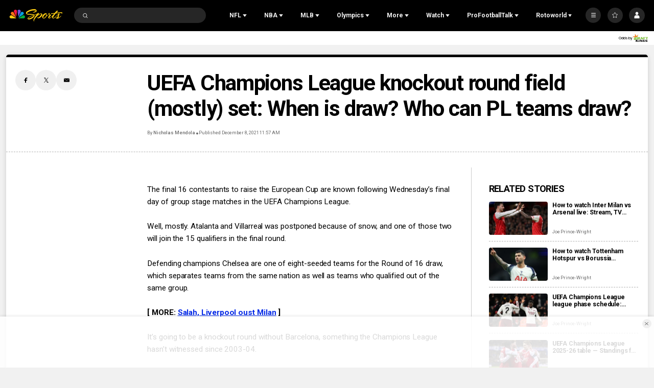

--- FILE ---
content_type: text/plain; charset=utf-8
request_url: https://widgets.media.sportradar.com/NBCUniversal/licensing
body_size: 10805
content:
U2FsdGVkX1/qTylKnpDx9kZxA+4m0o41noy9Gvj7Ozt6GWx4uJp35s5iL36VuIcZikFZrmeOWJBnBua1MGTxsJyanDvwtyKj2SbscU89wRbTXNedlXq+zu9oztSwiNFJlCxGoJgB9f4Nd1GocITOZESOAsVyxEK+3nm1Oydzx0cX58E/OjlzATPLXctpqYPYxUotuG4blRyHYqVVQ9juru8Pu1s8Og85nTPjGZ3dAt81xpDhkd6H4F3zpeX5Pp0a0pcSzZXtOBIb8eXZdTR7Fb5fcJogItEuVtQTEMnwvARcpB16IJl/CKeV88hDQYlwQy97QFaJJp0SK6GGqvM23gBNMI0nlbWNmPxrBwDfdvaPgWla58Ib9HDZqNov6Ni45XpssLRejAUYDaFlZ4uGIP3S4Sp5sUcgTygSwOVseBUQcwjy+QNTADaa3zYL1SVDmRRIj2wSTmiW/v4FJw5UessbkU9cOpV22kXZ3qAubylZTsQc/xgf1d8XK4Q4LBNyfJp8/[base64]/8cXc0BvhvAmajCpE8qyExUVwWQM/kY+3aZCpL+ulVcm4uIWNNze/tx/[base64]/pHwe4PJYzS3nHyNGNTLCn56njm/[base64]/m2KLRSyg3WbUxe2/lB5woQLR8By+XPAKW1aRTZgFsravcSqNlThhWIMt9qVIEOkXMZ2ujy5sl5ZxqHBkhT41dNGp+ckN5iTrtQWgtTCgY8UJwzWle1YI4x2Q1iiWNFZCmSebfR7yUBxK8crEWY+o+TkaoolBqFdEW4p68VE6683JGXGOP9xN37H+gKgas/MFpxzKLclYgsXmT0Pn4g7T1m5GCc0LqK3fh9ITqD/sWGlDsqtkz1I1VrTVU15IvhnBKu5FHX44eIfmCHHo7cZpZ06R83s/vvvVf/ccPZ1p0/IolNROy3gh2gp2qBbSU3KFwpt81eteeUKrRuahxNyHBRDMU3I9yT41Xzp0a7zmMLlNyjJOXCqd2Q8XdQaaUSShowPUq46hX+DC4DZ6VRu0nuy8kikZ5C/[base64]/7l2Z6B/JJd9lmY4q9KlljENNaBk1bH4kFNQ0RDtysihSRA6tcDwdFrP5DIYE05CCVhsmi6JKYnz+w2HqzxMp0maxYsU0pqMmovxvf8XQ01IfsK3Q2H7gJgfs9VH2z8QaLYmdbdsXNC3C6CtD9LsUWCyJ/8iestbR9M/Kxfj2LCoPPmtki4f6L3Amfyw3i6kvl7jOPL+Vb11fjuw4+4UN+PvYQ4k/mn9Ul3n5t3VdOc8bz4ZCUe/Y+8wFUYAmhA7it+dtF9zCQAhtIOEZtnz56pjektmVwSM0Gqf+qSqBmhI00no261temlWNgfY7iOHJX7+XRuSo1VvjVHrx4TXQBvYy3e5fJSLKglsizPfOfeHKU5vWjhP0qNdR/62iKcDyjZV9MQjGA5q5CRQ9YtpzKdWERHFTBNUbS4f+tyMER91yu8aTcW34xyWyyUWYdKptZx5Gyq34T4UBKT2yVixBmlhE1uIlUMBQBwrm6oZKN1MpyxIxhCOxULG/Qr1arMDCKQcDJk93f+eg+x0WE2QFFj+9dcdMkHQzECWtFxIPyvURlsPWsWeRnC4bZIJJvbIikCKyiyIb0wRb+9XwX+rZLYENcSOuB5hCW/H/M2Pr8aL6h2ZeSVDciUiLhtnkByPFtSq6IzC8JVm5FISdQSoBWKKBA1yoNbh/cYqaoHeHCWQufkb9fJtexZf2Gd3H1HeGyaw1/g33CPbQlZhfw2dOwda+j39EAcLMLQJ7m0gc/[base64]/Je2AKartXqt3IrjdRQCEBwI5KFQl/qpEJoOk4y59lohz9Kyc7lKkN42l/6I09C1DZXDaPq8lF0KWzkmw61evOtv5HLMMG47b1hSXQvqKtYnmVPOjZCiTYbeWUPjm9IO4vdFL5NtwDvI0L4jDplSU0hCSxcKPm80FpEuMrkBSeTORg9eO9FOSsc5Gpi3ZLFt8VcnGomy8iu7sHcLdBtZpegSPPlfG0WdZzxy0UOFQRum/qA+fk7as+38zEADw3oc0vta84Z4szviamnj7bM1nDWwlS2vCbUcI2nXt1GNsvACrBKy1PV42VvCEuAgGbwzwHxqVGwmLg3KtBVFmpSTbdImGTe9WruoUYmMjWqo+4AhgG8YYEySSWikf1sv/0/dEDpaEvrZAWJsCUWdcMNxgg9FvTJ/PQwgw2L3xIGBaJ4TZrzVK9jtXbj2JgSUuRmvrH2xumXkChuR/2VRFyemqRvDlQbOp3zd8wxsyecij2HjMMgTLP+1+PzgxU96f2i5en/JwC+o9IqpCWh2iViHXimnzLKvuuPDy98yPpcmuYGqtdTOe9mLQuhylYI6wPoqncu4dSN1bY8+NQgQ9xuq79ngsuL9cXQ9aDBCtYrpDmrCiVZ+piqiVYn9SaMLlQvxiIKTWjrWGG7xzTG96QciXyOpWPCvqOMU/1wnS69M+h34KdZGYJYp3kqa2T8I72++V2lmclXLHgJvEtPUCuiTtb+Hr7ozMbLTl9RwZ/ol9DwipXOQhH65xaHzKYuskVSvnZ0fjwn+G66+Mzurvp1DsMBSEADfdpGbZRK4reha4vQdzXC7hNsPWP1LAGpWvRclFhWLstuxADagjvPaA3hj1bJ/F+ubDLAjkKKnf9/1UZGXqTLmnJUJuGlX7UzpJUNSsi4AOp5ZXjMaQnddsZqigBgFzAHU+pIXvnLuHspD74jDs1xJoX/Pa9X8dr3Gyln9PoJR2SQg8FEQP8Fn7AR1/1/RjtSpGYPTU1Aeu80MYTwWC8Y/P5xHVjssjN787LRQzN+j6oAbiJe1rLOyGwzaNn3AtVSrRLePI9nloibGuusz24Lyu8dHlKKVLRLG55qC8Y8nvowoWw+Z8yTYIE/LQ1tL0imaaLU/XOg1UwWAatw0A2ucjQAxqfJj11TDfRmkTaRYzd80YQqnhTRJhTTaCRi+roKiA8oiazoxTTAbOnIE6lbfiGQNBy0Ghur16CQO0gOwc3ew/GDwpjPVzkXe41b6j0JIb9082Nywdc/RAg0ER4ZO7x+wmf/PFQ95OF3VHPezE/khGT2X+Jtnouj3ITRTSp89GETCelKk+5+gfh9gK9i2Q7Vr/WO1sypX/hBuy+csrWHcBlnWDAm4BoE6Yg0Y745PNe5Qgr9isIOtInJgr5RzrwjkXmzDSsYu7UzoyK0ZfPQlXit+mcBx/ESN5I4yjoGNOarpjto+oDBBfWCRWbNgZjq3Y2cRuDGMcs/EdVf1Xgjoi7x5dlFrGZ7YkbfEQIZKkRWgUS6oWpY6wcHcC3ubsYnMcFwOOp1JSPT8DnhR9e25tKR7kNI12hNV2RwA7sbxdICGfU0VwAMvf54QKKcMwVEtC013DPWWgP+C8Nr2V7tbjnJ1ZyPDhWWFlArlF9FqhvbZ4LKFrQBQ2eLvo/V5XwYhzyXk4i0CBghNlz/eAqaaa9TTqe0BJWOu3I9RJrYtex0LNl2zvtEgvQSo6MKCFpqcfrERWyu41KGk3Dg4J9Ep378IXvExBYNDAKK6fgczT9cRkSEZr6+xQ6C87DpNCfkmKOfmMxX0ccu9jn1EGZAtvKF++gLFOhXViJUYXEG3Xx7p2H1+udfLr2+/Klax8wrn+sxtpfJq0W+zgL/r/m6cCjEn6Qtq2cJqoK1dEBvlOvOrzOtfrPwHfW8GuQfCROTR4CbB4/eJACpag/uDdPuYyzzxEnL1KlQnWycXb6v4Uy8YAOST2eV4Dc6YbTXpDbBEq+37FZH0IfD3IBMI4wa3ontfwJuZHJBLM4iY1Tp0w0M/pHZ3L3ZioffaDrajMTIXxGHpLCbYRgQumu49STDMgyOy4wKYTq+qENqFq/3LkleaHtLK2PJZlReCgFK/8yEUHYq5pSNxFzckWkg5eqRZrss8H2val98fW5FcuAL/9zSVbwLo+TXjdCPnraurhtts383oEnqW81M2nA75yuLSKgP0FfqwEcyFMWtvsAFt48IUbrpIZo6MRMUQXbv/fhprQL5WEwgzWG8v9M+ch9cN3hruiMU0+5VJXWJP9iX2iFfgPfRWWw0Ocvb9eM46XnDFNVasf76/7XMg/Wk/AEN9ty5XlD46aSPnIQsqCEf+EgU6EI4BIbzZkQUSb3CuT0bXT5dAHbXUvHBQ8vqOLrSkmiDn7WbnhSgs3HYAdyL8ry9fDQMsyMHo/+r6WJGMUQ4XLk3EOKS8Cl/X4pRBV+Z94bbgNZ2/X/lqtTtBAeomt2YagILN9x1PpVlTUtJL6uQIVh9j6Yp/+nzTTKlm7j8WnQm1l327qWrT6LCxoqDEZ6NPH4UlQNgn53MWzxuJxrDborhLQ4kiiz0LxCHqxgcnVMFzBbvL+XfJy7Ls0vi4XNEOfTn9boCXO70jduxkjRI9/uyyl8I+v3KjM26COmsLz0tUytbss96IH2jHSB7bohhaLwUv7gcUZNWi0brtOHlB/FsmgCPv+/936GTtL80EtaQjj5leRvcTi67sFW6aixAMIOVNc1zNzOddTlH4nd4Vc2hQ+bJ6Ag+NgpMsZDocm2ZDsbrT/QyWhC6+BJjUcuzcTcoZf0A0DXE4gz8vC1SOhQSIVH4vE0ID503UsFzLZZK6WfSKMrB6TCZr9O10no5DNWMDMq8fCKx09DQjQQv/t0XDR/LSAbYHXHnRdolorLSCT6jgLBNwWf6OQ6vswyyibegLPp9dHFtt40xZWTT5iPi/tyawLaZ7lJYU8Fh5MYVJ6OmLOEnWCdgcfPsiajml8+tusbkFIuEFp3f/mYiCT7YPd7Aer+HGGXAz1K0tuEzb+w8Vke4sh6ifmuaXkaw3JQuaYqg2nMOzNQNDrSlfR0qcLwhFGub/rN0DBLjmt3Qqedkz2XX3P+sBMk7mu9Is56KyFeE1c9QqRIiUntlpzNhvImige8SHkJ7TMAm/uJt1cLpdE/UKNsoD6b66Pil8tNiZ1S68yx4GKCg5UJJ7dl8raGcFBovLFe3l9sYefFJRcIgVNka3QvzbXn+0VqhwosyEbph/ZyQ2xJn0gTrW1GganLZMYoMqFLQRIcRheWakN+gNHuS8yqgju9s3G8EjLaAYs02vYb/WGrJr5toJw4iLXXKHs3d9RmvKH0LEIOVnanAfu3nfIoGWR/KL3mz8k1vFzPp+vRqsoKPw8lz109xpfFET8+SSzv2eTkgqsebvHiQd6HFF5fHvLs9IYHzpdhMorp/dMViVdap6mFkNAAU7n7kr2wvc1VwesowLxcb0TT0WfF71dYk67ptWPPi+zQ/SCllGo9hOKZuxOl2HR8Z4Iyjz47RQ5pzQhSyBzGOhWCd/n4BikVSEeLzSDHtoBC2YSfXDXQYCWyLL2GRttfRV+n0iMs/rxJ+qc4ozTEcFvjyCjqJLNMezpLa2jaWMUkKH9r6nVj0qLZXhuN5q5xkKA0ZFkRf5mzZvL5ndcw5TS/oLu+F7lhxWZ6f/aRl2jBrBis3jSvMZiev1sBzuw1Q+a1dZRqzAl8GFccwbsK9PLlhOpOOVVFPiXiVV1k7nj5un2m01AvYHz7rLIqM7bqkhcy6psuBN/g/lyPL+zlEKGORDlfJrsJ90e1ijXwfQrD8GSg3wFXjdfbbzM6rzMMmyw/UpRZgsugvy10/gLG3S3fyysMZriWvCjAsmrbsaY+oAwpVcNX4dpUJy3eu7uBFU4ENX+RPMY3a67V0PaLfIYPnPj8FyXDxk8miC7kwoCaYyjIVU9L5f7/[base64]/8AEOtGQ2OXw2nvfjriOQBpvVwqJLdhQDP0D+CHFfoSZZK9otJLoZ52FRvK86kPbIOx2uq1gHOzpdAJsugRxtSmpshLgRfLD1nGzS8cJ16/pRd4N7G0OHvDLok26AXm4mvcFQOgYwumNSbbk8Eozr/49V+upCn1uRCD3M6soGDvVsrguGTxVOPaxOIyBmHiGeAq/kxBUpiBhLOdy6dDLRJtPXVqTd/gBpG0UyIAQkOHauusrcZJRCuEbg6evmBw4gk7GcCB1156LDZH0sD378RE9Rhe461ie8cAtVj484T9y5ZTw5pM2jpsK5B1WB03uxRCsir55nRwDMThELk0gSdhqRsxmfhDcZf5k1dgcEov08XgNEKtKtypMwOsCGUDnc+s/WjXkn6DpjDCyQE5ZGqSbtJ8tCi5+zmr/[base64]//znYp7kfZLlpc0EEEjmYJbCJImPjTp3uMVmJd5/gceAqBERLU/xpOu9ITTKWt9e3b5GUh8R8r08wMHGx1bJFb78EiXKZZBR1FsNjhbQSVlm/IqJQB3FpAhaIdUTDfOkgbYEnX28CuprweSzGr59n2UEJVn53hDzGWuI2B70umB8za0U/jNBd81A0Re+/15D/j2i9geCZVFh9nNURFyoKoM9UE+j41ee8DH7L8LgELXbkSK1Aw/jjwTqRb3CZnPvD0uVHqToRodk1x/42AquMrWeEeZ2BvYA4AcXnSAOiaggSrR+9VgPk1JdNnPszKbRjmJJEabfnhHsygXUf76D/Oc4YSBnQ2P3dc34mdTvCMZXlQLuq/jvuZ+ZC3SxuM/ZktRnrnM3uWIN/Y23G2E1PXPkTtRz+8gQLX0Rm/uG2SgkyfX8K3CFuwsMiaPW/GI18HMVs/[base64]/3BUNXJ5uPoPRO+ws1tZisa+1+m9enpIe4wipvmfjQP9Bkz8kNGAgGb/ZaaiYyijeSuaBN9+MruUMxXKfvfNXoMJBQQ52NfD3MjHedqhbQwosXBFLLbE+0vZnaFdkI9qX8xWLH0oeRlqQ02g8D8LpjTfwyqstg3MBJMiHTZ8lnLPyGfzE2yo6Ti+2ZMmb59sFNOhl1zlw2M/Z2dfOAsOpnHgRLKZll8qLdD3D/cp76qqXkOFhm+YA9h/O01X4A3pmyerk5yCF6n3UDjJnR65a/lutd6VaPkEB9qX2qFRj8+Huu717BXvjztqRE+RW+YdwPzMjpShIUWr/n0zdesR666Xj5PxHGgjIhgN2ND5bzx2L7dO18hxydsg/QiJhg+ELPYA6qj22LP+Lu1oEkhs03Aqr009dOUZ+BVt48IlNAN7ekFpN2W78+GhV9HUN/dv+HwG9erZIVDeSmrmUGVQCSDx+lcZAN2dsq0/OAF+YUAwIaq9n/wxr16pNgFDMzDVt25YrFra+SgtLI7roseXaivBOJCC/LESAlpLoGazmpzLj6OTtfjS/Ez2RyH4S9C117HP8V7fd4btWu5D1ol+9RDG5nVvGrUFSXHU7unlHLHUcZH11Yb7ptfBZIC3+fNF7MuMGqTEAONhJx/jkjyd+Y4JbCIlZyVPgWNUnhT0OFtVvEy16BLJOakMzuegdwxrQ0UI80tsbs3rKW3JUKxgjFbaPEDsM02Jy8SNca94d9l9tjOSU7Cwvuq7go6MAHmP8KR7SpeG4SrK3hmiV3xf7hRlHXH9HHSN1Aze3/jM0FJY5t2reukPhlwZEbtmGBNWbNaw/xNILGX1hqLP8rIrhq+z+xdSONtNbDxBR81/Y0Mb+UiZ1O+nZSexHVLquv0L0+Xlzww50nVVago0vdPkivAOU7RpiU8iPGTKrEiOfKk8m0erMFNWoJFxnwv4DyLoz3ePiSof5lKLA/Dqhve40fOl+DsZYIf7Kp3R+28ed1NCKyfVqBC428YA+CigU7mQwpC7RK7Trc8zDmyiZJ/4LfhDeLzbw7ZKJ/cnA/u9Mp/nGgMEgsafzIS17LrOZx6g3P0sX47Olqt8w8l6new6wfieSRngZZEiIciqTzTWobr6lTfdnL0gAhgqJV1eI+mK12SNQILc+gqj/PgJUwVQP8Jla9xN+97A1PUufcT4Fm/o4/bSRX/8mH7Bs6bEuD1QfPM2/SlZjmUQ6VtKKe8UF68pdjhGEB0X3kLpF+LpaepyVAEt4aAT4bWUky2LtNUqVTVfssQHcM0946i+3XN5R8Kqd/UEMkrx9jTJasxGJ8VfGMpnXegun03nb/Up4Ha3qH8FwSw23b0DDY4RDh3+rLByr9NbnnGKFnmudOOObLwos/8QtCtn5DsIi8h5fqsGUhvt2YxXjl2k4oPgdStHHNM64XZSprvMuH9RYGqi1K6bqVysx0NLyWMU6TRs6oOKDG0JuyWO6c7iwvRqE82JVFFThksl4blzwkEG61pysAAN4t/hyxT3TGuLkNYJSJJFQI87krB1falxXdh9J+L2wY7JRGqtdxD73d1Bc8S3DhqsbDbbnXZY/G+GJaeYDcCr1QJNQNBpdFz/Azva88Wj11RlJP3fvxAOxxgz/RbAXPWy1kVEVy5lRKWXsWpx+BvZGo9HIsPy6iaM6SRDoJ2QGvRuP/A3YYmTRBB6ZHcuriQqms/i2xeZ46RIK2h46q9nkr8lXxq727RX7esJVoZu8LI/pgdRBVxNi80Fo4fWT4cLFr3UPN9MOU5xffH9bdivgIjN5GWKCxD5Wz9QSWTareX34VNvKbq5uI7Sq6tjqR21jYrVCeU09QkYv66A/QKTxRJqxEAPugLjA0DOu6VNqpMPk3sv/EMrKg2svt2Xykn8o5Zd6iu7976qpoPaZ8omwqnlBjT2MnS/8JOmRg5pJ7KDZn/o9VCZRDyANmjG52YQBoGbas8CjFVoMGNHU6YrLD2NEPHljAvR+BX/Wr1ZrcrUM8YopewFLK0kpVK15OgHPbB+6EJDAVEoHHfIIKNwDlE6vpBfwweOeyPRGX7YTX07BNTAOPYCCPJOQMLXIvURWEz5ruI0LpWX72p47JuAZ3fON8SDQhuDxt0XF4Gj3cS1hFGQrgy/6lb9FGaBuP95XzngKXqlz/6WxPwY5kwOGaEYoA4OCzdXmybJgExiwGY2Q0F/IZW6V3JZcuvuSSeATi7O//2COu9x/[base64]/[base64]/VytZXgtmzq4rxEo0ZdnpOpeBr/phjFjgRYm+k5l/WITNnDiIO8zJyDSf8ckSPG82JIHRTOTA9slH0nZI/ES2a16jNpIREvaE0Jl7zu5sQXlmdRvzvH1cu/mg/KLIHlB64zwz5FvEAYDTzL58Qn7JKFBSsxSf40r3C9fgePwPFPiQzDJTDab/qtnhHBDSSDw5TcQqi5YANfZr0cefpUXqogsb6mf/rrdByu9ZFq8Obgjkl4Je6FS/bbmPPCmxE1P4L+Sb1MlgA+WRzK8cE/0M9mQejm8oTQwgsO9eMoGWI9Dy6cJpksDAhXqflQ7f40u7KTFPMjfOwPfADEHGBI6OUqIokSGGVTmi/PvYDaHFdLoIe6nOuCqmWwLyaWhL/aILNCJKFC018So6175Mb/H0Et62MTQ/w5w+FKVC/osx8nj3VYa9H23qiqBm8FsAangrHsVS77+zK1jTElJsUCCPVfZeD6zzsha8KcXvs0aPerVTGzqeIsqIVw7oXC3ZVgVHyoBLENUXOufM3UJsR2tEXXEDv/+Zw2DUZkDwpoEsW23gQXjwPLZYDKE0O32InT1RZZG6ylsyLBY4KvpD5dhGnxnoZwBarU7prX/Qebd6KkJYn2Rs2w3risSdQH6BTdXvKkFfjcvoWUS1yJyAXy4Gw9qnfzOGFoobqx4Ngl5V1WLJXWkF0dfVt2pajrxj7VRBxXFFrAsCPKrp5/ZDB4LPGDDtuhN96aXd3NToNGAP7X3CddW7ep3dcfxyLwFYTlD7VGK9QOcpJXzvl+ukDPljNezY3a1zNcCrr6VdKr97mQjDvoYnBiggu5/tNuIMHSOcVdhDxIp6CndPpmfe3UdRRvvGHx8AO2mIwPXPiqrQQwYPu7fjw+s86CF26bYwMWJIBkIhK20OIfm0Rv1IngQUwB/XFxJH/tHioduGTCqH0Rjmut3aIoS3kooCI1gZGOCVG2UXStGKs5M+fyMC1JeKIL37X0giNkkLNdHLmQM4Dagje2r5gwsMKpP33MpFWM7xBkN5VVq0IEy+6Qjvw/Xz4En+mKFBWjtc4uZr9TRlG8ppu13NgcSLgRU0Vo6/JZqdBO7KG3ocmlt4bdh2m2N4rYHtoMZTCqVibaEAlJo1O7J5ZKyhBrO5GC1guacrLW3Q4MgwGKly/inC3hsZ8s4oFCwicN4cOwYYRH566MNd6mbw6mfQ9QxRrVtuY7zOadAbw47JvSuEdbRxYkeufhstXi8IqcrZ03OmRohWsG2I+beQu5C0aSH+HJNCVxWdsAyO5mq6ltqez8VqLMJv6TSvYkWRICwJV09bh91Jy0DvHG5Gvu+dFwnSEP9HTzax/NRnGgZ+7Z63GXg+NXS/SPqXecc2RUS01xos8pUQQETEUYILeAMSgSQTqcI7K5biqtlje5l2M65MN2+d5c2yPT4WcOrLF90l/hj1Lrh1j8HJkyEcw8zgWXSnlCBZvotFnYw9RRtRM4vJ5n8zp8EIT+VrecSJhuOY1exRSTKq4sDraulGv0Pzx81LMVzdCPozHpP4/E5ISV1f+dN6VeGqbuTVvRc+eVED9+22m8Pnd0EM4yoUCm0gco6Iu9EP6Js6RHSkTCnEITLcCjYVOurk3ySqXL6T/n4T3jY0zBnvx53N9XSIYG5rjm1u684n8NkjiGPQamo6vGzqFtbEGHfX8P5x04kKlJWU/b1oLB8h24HknqA0hk3EoUDk3LTq37ab31mLmcR/QM/GmQ7klS0I3BcCI6oEtcPe7litzVaOXxkvCtiTtA4vaUL/9x7YfdhSg4RGm8t5SB0H4yER66BnVYdqIzYbwQQCZISIBH9xJ6045+/WYTgZSphTXqKZSPoYI3rKQmWWKa+Y3HHHNhhfWXmAtvnTUCEPebz87IHyLU6f/bC3/ybFufo4fUzldttGLS532CKMEnDJM2Po/QTU13zanZ7uaBqAUZ2M0IuYxMtLzYgeS3VM51TB8r4saB/yi3cPmcoCJK0HbfimQbaiSYTRd9RpSByQTVV7NfSJ2HK1zo6IBT5dYd3I6HqdihqXTe9hps9130HqE8a94mVI5FViFRsgKm/ZqBO/Y/4lM5wYwWadIhRI2pCRof90G7jNhFq2iykkQuUk9h6/Jdpk55KhT8UVDOc/b8jUwMJ5AtmHtd22IMqJyj8KsJn4xNA7HPOLzCYX8KuDtT2mN4QIvivw7MeUj069yIFmWX8Xql32Yaqpv/33bRARXHLbhXpo9gZrBUI5RF5K66M/jyQcd5PTs5h4q7OnY0GZAqy+tnicT+KK9vDyFiX1tX3g5AtDLWxnLdXN7crQuzj1sAc7JtU31YHk34bWswMM7xDZCQFeSUbjKGEnpPv3Xo4ou7GWMSk6rDx3h/2KhzgCb1ZnhWHo+WWAqbO1V63TyacdjlUxHWuQZS7FZjj3767cLNJQ+JsyI+xy9ZNgETeYG/QLBDOYcgTufXw+bUAvrhrFEDyCsneKoLD2qG9H2wlNlqj3rCzmH52woKpuIyU8lh/[base64]/Dg/4MoLUibh4yGkD+egDM9y7E5wWGZhr2w7+CK0E9MqkzOGqeBReA1XMvWeIwYZ3s83irh5PKJrf0bMqFjD8s1eJjZ93LGHt8mpMJgG1lPc5EqmCdpIOWlEMqjF1fradxoLztDQpTKCejkmK8NnPJ1gZLeewGI5HKduC7j4z8kZqkW2/YhFIseJd2jhpJ9j6kQr5kRggrm82Su0CankN+HYGxHgat/iG94MITloeHZ12xtRhb67HPx1jTwXilPQ3eI73g9eqSbqQRKz1/F9JI5sexUQdlrQhrUmGYEzdeJP0h+sdy7dep2g+IWYdn1NYY8GwbPAH8oZFO5yG3olQcJ6tjFtO99qJnLKJu0fcl6hW3e3/X4/ZLocn6UPuVbCh7Ns4EB9uzKhI25t8DpZYhNcc2T7S1kUcfLdkJUmk2ajTcH6BraiPSFMo4NXf1rohwL12Fk9mmRoUZWZJyfE5SLw=